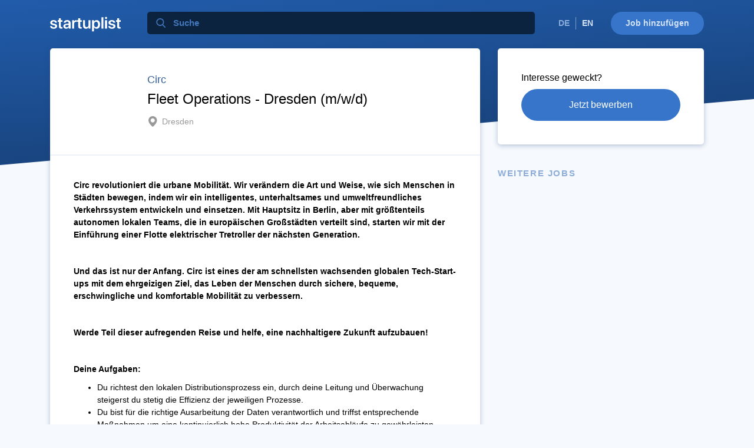

--- FILE ---
content_type: text/html; charset=utf-8
request_url: https://www.startuplist.de/jobs/fleet-operations-dresden-m-w-d-circ
body_size: 17036
content:
<!DOCTYPE html>
<html lang="de" dir="ltr">
  <head>
    <!-- Global site tag (gtag.js) - Google Analytics -->
<script async src="https://www.googletagmanager.com/gtag/js?id=UA-3824110-2"></script>
<script>
  window.dataLayer = window.dataLayer || [];
  function gtag(){dataLayer.push(arguments);}
  gtag('js', new Date());

  gtag('config', 'UA-3824110-2', { 'anonymize_ip': true });
</script>

    <meta charset="utf-8">
    <meta name="viewport" content="width=device-width, initial-scale=1, shrink-to-fit=no">
    <title>Fleet Operations - Dresden (m/w/d) bei Circ | Startuplist</title>
    <meta name="csrf-param" content="authenticity_token" />
<meta name="csrf-token" content="2W6BvJCcoGa/OlzWPggvNeQaxVl8kKAOzbups6LGSUFqlx/HueKJjvVJi0gnSp3xixyLjmHekJlcezz2kb2W1w==" />
    
    <link rel="stylesheet" href="https://stackpath.bootstrapcdn.com/bootstrap/4.1.2/css/bootstrap.min.css" integrity="sha384-Smlep5jCw/wG7hdkwQ/Z5nLIefveQRIY9nfy6xoR1uRYBtpZgI6339F5dgvm/e9B" crossorigin="anonymous">
    <link rel="stylesheet" media="all" href="/assets/application-d6061bb9f581592b4708c07409d0c3375afb06a84f72c2c56435a214cfb38463.css" />
      <meta name="description" content="Circ revolutioniert die urbane Mobilität. Wir verändern die Art und Weise, wie sich Menschen in Städten bewegen, indem wir ein intelligentes, unterhaltsa...">
    <link rel="canonical" href="https://www.startuplist.de/jobs/fleet-operations-dresden-m-w-d-circ">
    <link rel="alternate" hreflang="en" href="https://www.startuplist.de/en/jobs/fleet-operations-dresden-m-w-d-circ">
    <link rel="alternate" hreflang="de" href="https://www.startuplist.de/jobs/fleet-operations-dresden-m-w-d-circ">
    
    <link rel="icon" type="image/png" href="/assets/favicon-9d6e0a1defd74fb2678f9f56b274f07fe2a3fff708eed2e93c4818d2dc95298b.png">
    <link rel="apple-touch-icon" href="/assets/touch-720100b4fbbf2e9ddebf0257efa90ca5b42fec21992c52433982627e00ef4ec2.png">
  </head>
  <body>
    <div id="background" class="short"></div>
    <div class="header container clearfix">
      <div class="row header-row">
        <div class="header-col col-auto order-md-1">
          <a class="logo" href="/">
          <svg width="120px" viewBox="0 0 88 19" version="1.1" xmlns="http://www.w3.org/2000/svg" xmlns:xlink="http://www.w3.org/1999/xlink">
              <desc>Logo</desc>
              <defs></defs>
              <g id="Page-1" stroke="none" stroke-width="1" fill="none" fill-rule="evenodd">
                  <path d="M0.235351562,7.6171875 C0.235351562,5.72265625 1.88574219,4.43359375 4.38574219,4.43359375 C6.90527344,4.43359375 8.50683594,5.79101562 8.56542969,7.75390625 L6.29980469,7.75390625 C6.20214844,6.81640625 5.50878906,6.22070312 4.38574219,6.22070312 C3.31152344,6.22070312 2.59863281,6.72851562 2.59863281,7.49023438 C2.59863281,8.0859375 3.02832031,8.49609375 4.11230469,8.74023438 L5.83105469,9.12109375 C7.97949219,9.59960938 8.80957031,10.4296875 8.80957031,11.9335938 C8.80957031,13.8867188 7.01269531,15.2050781 4.47363281,15.2050781 C1.76855469,15.2050781 0.166992188,13.9160156 -0.0283203125,11.9140625 L2.36425781,11.9140625 C2.54980469,12.9199219 3.24316406,13.4277344 4.47363281,13.4277344 C5.65527344,13.4277344 6.38769531,12.9394531 6.38769531,12.1679688 C6.38769531,11.5429688 6.01660156,11.1914062 4.93261719,10.9472656 L3.21386719,10.5664062 C1.23144531,10.1269531 0.235351562,9.15039062 0.235351562,7.6171875 Z M11.0263672,2.2265625 L13.4580078,2.2265625 L13.4580078,4.6484375 L15.4111328,4.6484375 L15.4111328,6.5234375 L13.4580078,6.5234375 L13.4580078,11.9042969 C13.4580078,12.7539062 13.8486328,13.1445312 14.7080078,13.1445312 C14.9326172,13.1445312 15.2451172,13.125 15.4013672,13.0957031 L15.4013672,14.9511719 C15.1376953,15.0097656 14.6591797,15.0488281 14.1416016,15.0488281 C11.9052734,15.0488281 11.0263672,14.2578125 11.0263672,12.2460938 L11.0263672,6.5234375 L9.54199219,6.5234375 L9.54199219,4.6484375 L11.0263672,4.6484375 L11.0263672,2.2265625 Z M20.7041016,13.3300781 C22.0810547,13.3300781 23.1845703,12.4121094 23.1845703,11.1621094 L23.1845703,10.3710938 L20.7919922,10.5175781 C19.6201172,10.5957031 18.9462891,11.1230469 18.9462891,11.9433594 C18.9462891,12.7929688 19.6494141,13.3300781 20.7041016,13.3300781 Z M19.9716797,15.1660156 C17.9697266,15.1660156 16.5146484,13.90625 16.5146484,12.0410156 C16.5146484,10.2050781 17.9306641,9.1015625 20.4501953,8.9453125 L23.1845703,8.7890625 L23.1845703,8.046875 C23.1845703,6.96289062 22.4521484,6.33789062 21.2509766,6.33789062 C20.0986328,6.33789062 19.3662109,6.89453125 19.2099609,7.75390625 L16.9541016,7.75390625 C17.0615234,5.8203125 18.7119141,4.43359375 21.3486328,4.43359375 C23.9169922,4.43359375 25.5869141,5.79101562 25.5869141,7.87109375 L25.5869141,15 L23.2431641,15 L23.2431641,13.3496094 L23.1943359,13.3496094 C22.5986328,14.4726562 21.2998047,15.1660156 19.9716797,15.1660156 Z M27.5400391,15 L27.5400391,4.6484375 L29.8740234,4.6484375 L29.8740234,6.45507812 L29.9228516,6.45507812 C30.2744141,5.1953125 31.1826172,4.47265625 32.4033203,4.47265625 C32.7158203,4.47265625 32.9892578,4.53125 33.1650391,4.5703125 L33.1650391,6.76757812 C32.9599609,6.68945312 32.5888672,6.63085938 32.1787109,6.63085938 C30.8017578,6.63085938 29.9716797,7.51953125 29.9716797,8.97460938 L29.9716797,15 L27.5400391,15 Z M35.0888672,2.2265625 L37.5205078,2.2265625 L37.5205078,4.6484375 L39.4736328,4.6484375 L39.4736328,6.5234375 L37.5205078,6.5234375 L37.5205078,11.9042969 C37.5205078,12.7539062 37.9111328,13.1445312 38.7705078,13.1445312 C38.9951172,13.1445312 39.3076172,13.125 39.4638672,13.0957031 L39.4638672,14.9511719 C39.2001953,15.0097656 38.7216797,15.0488281 38.2041016,15.0488281 C35.9677734,15.0488281 35.0888672,14.2578125 35.0888672,12.2460938 L35.0888672,6.5234375 L33.6044922,6.5234375 L33.6044922,4.6484375 L35.0888672,4.6484375 L35.0888672,2.2265625 Z M50.3037109,4.6484375 L50.3037109,15 L47.9599609,15 L47.9599609,13.203125 L47.9111328,13.203125 C47.3642578,14.4628906 46.3193359,15.1855469 44.7470703,15.1855469 C42.5009766,15.1855469 41.0751953,13.7304688 41.0751953,11.3378906 L41.0751953,4.6484375 L43.5068359,4.6484375 L43.5068359,10.8496094 C43.5068359,12.3339844 44.2294922,13.1347656 45.5966797,13.1347656 C47.0029297,13.1347656 47.8720703,12.1386719 47.8720703,10.6347656 L47.8720703,4.6484375 L50.3037109,4.6484375 Z M57.9697266,4.47265625 C60.5966797,4.47265625 62.2666016,6.51367188 62.2666016,9.82421875 C62.2666016,13.125 60.6064453,15.1660156 58.0087891,15.1660156 C56.5048828,15.1660156 55.3330078,14.4433594 54.7666016,13.28125 L54.7177734,13.28125 L54.7177734,18.4082031 L52.2861328,18.4082031 L52.2861328,4.6484375 L54.6591797,4.6484375 L54.6591797,6.43554688 L54.7080078,6.43554688 C55.2939453,5.234375 56.4658203,4.47265625 57.9697266,4.47265625 Z M57.2275391,13.1738281 C58.7998047,13.1738281 59.7763672,11.875 59.7763672,9.82421875 C59.7763672,7.78320312 58.7998047,6.47460938 57.2275391,6.47460938 C55.7138672,6.47460938 54.7080078,7.8125 54.6982422,9.82421875 C54.7080078,11.8554688 55.7138672,13.1738281 57.2275391,13.1738281 Z M63.8974609,15 L63.8974609,0.908203125 L66.3291016,0.908203125 L66.3291016,15 L63.8974609,15 Z M68.4580078,15 L68.4580078,4.6484375 L70.8896484,4.6484375 L70.8896484,15 L68.4580078,15 Z M69.6591797,3.0859375 C68.9267578,3.0859375 68.3310547,2.49023438 68.3310547,1.76757812 C68.3310547,1.03515625 68.9267578,0.44921875 69.6591797,0.44921875 C70.4111328,0.44921875 70.9970703,1.03515625 70.9970703,1.76757812 C70.9970703,2.49023438 70.4111328,3.0859375 69.6591797,3.0859375 Z M72.7451172,7.6171875 C72.7451172,5.72265625 74.3955078,4.43359375 76.8955078,4.43359375 C79.4150391,4.43359375 81.0166016,5.79101562 81.0751953,7.75390625 L78.8095703,7.75390625 C78.7119141,6.81640625 78.0185547,6.22070312 76.8955078,6.22070312 C75.8212891,6.22070312 75.1083984,6.72851562 75.1083984,7.49023438 C75.1083984,8.0859375 75.5380859,8.49609375 76.6220703,8.74023438 L78.3408203,9.12109375 C80.4892578,9.59960938 81.3193359,10.4296875 81.3193359,11.9335938 C81.3193359,13.8867188 79.5224609,15.2050781 76.9833984,15.2050781 C74.2783203,15.2050781 72.6767578,13.9160156 72.4814453,11.9140625 L74.8740234,11.9140625 C75.0595703,12.9199219 75.7529297,13.4277344 76.9833984,13.4277344 C78.1650391,13.4277344 78.8974609,12.9394531 78.8974609,12.1679688 C78.8974609,11.5429688 78.5263672,11.1914062 77.4423828,10.9472656 L75.7236328,10.5664062 C73.7412109,10.1269531 72.7451172,9.15039062 72.7451172,7.6171875 Z M83.5361328,2.2265625 L85.9677734,2.2265625 L85.9677734,4.6484375 L87.9208984,4.6484375 L87.9208984,6.5234375 L85.9677734,6.5234375 L85.9677734,11.9042969 C85.9677734,12.7539062 86.3583984,13.1445312 87.2177734,13.1445312 C87.4423828,13.1445312 87.7548828,13.125 87.9111328,13.0957031 L87.9111328,14.9511719 C87.6474609,15.0097656 87.1689453,15.0488281 86.6513672,15.0488281 C84.4150391,15.0488281 83.5361328,14.2578125 83.5361328,12.2460938 L83.5361328,6.5234375 L82.0517578,6.5234375 L82.0517578,4.6484375 L83.5361328,4.6484375 L83.5361328,2.2265625 Z" id="startuplist" fill="#FFFFFF"></path>
              </g>
          </svg>
</a>        </div>
        <div class="header-col col order-2 d-block d-md-none"></div>
        <div class="header-col col-12 col-md order-last order-md-2">
          <form class="search small" method="get" action="/">
            <input type="text" name="query" value="" placeholder="Suche">
          </form>
        </div>
        <div class="header-col col-auto order-3">
          <a id="for_startups" class="d-none d-sm-block" href="/jobs/post">Job hinzufügen</a>
          <ul id="choose_language">
              <li>DE</li>
              <li><a href="/en/jobs/fleet-operations-dresden-m-w-d-circ">EN</a></li>
          </ul>
        </div>
      </div>
    </div>
    <div id="body">
      <div class="container">
        
<div class="row">
  <div class="col-lg-8" style="display: flex; flex-direction: column">
    <div class="job-detail-box" style="flex: 1 1 auto">
      <section>
        <div class="job-detail-header">
          <div>
            <div class="logo d-none d-sm-block" style="background-image: url('https://www.startuplist.de/jobs/33253/logo?size=200x200')"></div>

          </div>
          <div class="job-detail-header-main">
            <div class="company"><a href="/companies/circ">Circ</a></div>
            <h1 class="title">Fleet Operations - Dresden (m/w/d)</h1>
            <div class="footer">
              <div class="location">Dresden</div>
            </div>
          </div>
        </div>
      </section>
      <section>
          <p><strong>Circ revolutioniert die urbane Mobilität. Wir verändern die Art und Weise, wie sich Menschen in Städten bewegen, indem wir ein intelligentes, unterhaltsames und umweltfreundliches Verkehrssystem entwickeln und einsetzen. Mit Hauptsitz in Berlin, aber mit größtenteils autonomen lokalen Teams, die in europäischen Großstädten verteilt sind, starten wir mit der Einführung einer Flotte elektrischer Tretroller der nächsten Generation.</strong></p>
<p> </p>
<p><strong>Und das ist nur der Anfang. Circ ist eines der am schnellsten wachsenden globalen Tech-Start-ups mit dem ehrgeizigen Ziel, das Leben der Menschen durch sichere, bequeme, erschwingliche und komfortable Mobilität zu verbessern.</strong></p>
<p> </p>
<p><strong>Werde Teil dieser aufregenden Reise und helfe, eine nachhaltigere Zukunft aufzubauen!</strong></p>
<p> </p>
<p><strong>Deine Aufgaben:</strong></p>
<ul>
<li><span>Du richtest den lokalen Distributionsprozess ein, durch deine Leitung und Überwachung steigerst du stetig die Effizienz der jeweiligen Prozesse.</span></li>
<li><span>Du bist für die richtige Ausarbeitung der Daten verantwortlich und triffst entsprechende Maßnahmen um eine kontinuierlich hohe Produktivität der Arbeitsabläufe zu gewährleisten.</span></li>
<li><span>Du entwickelst die lokale Distributionsstrategie und sorgst durch dein vorausschauendes Denken und Handeln dafür, dass dein lokales Team auf stetige Veränderungen flexibel und homogen reagieren kann.</span></li>
<li><span>Organisiere und überwache, mit dem Transport-Team zusammen, den Liefer- und Vertriebsprozess.</span></li>
<li><span>Implementiere eine Versorgungsstrategie, welche die Einsammlung, Wartung\Reparatur und die Wiederaufstellung der Scooter-Flotte koordiniert, um einen dauerhaft hohen Deckungsgrad und eine hohe Qualität in deiner Stadt zu gewährleisten.</span></li>
<li><span>Du sorgst für eine tägliche Berichtserstellung sowie Bestandsaufnahme, um so den Gesamtüberblick über den Flottenstatus und die Distributionsprozesse zu erhalten.</span></li>
<li><span>Du trägst durch deine Eigeninitiative stetig dazu bei, dass die Prozessverbesserung kontinuierlich vorangetrieben wird und das Team, in Zusammenarbeit, ein höchstmaß an Motivation und Effizienz an den Tag legt.</span></li>
</ul>
<p><br><br></p>
<p><strong>Das bringst du mit:</strong></p>
<ul>
<li><span>+2 Jahre Erfahrung in Beschaffungs- und Logistikmanagement </span></li>
<li><span>Nachgewiesene Erfahrung in der Verwaltung eines Lagers, Koordination und Verwaltung von Lieferanten- und Geschäftsbeziehungen sowie Betriebsmanagement und Prozessoptimierung</span></li>
<li><span>Erfahrung im Aufbau bei der Beschaffung komplexer Produkte, im Aufbau von Lieferantenbeziehungen sowie in der Prozessführung mit KPI´s </span></li>
<li><span>Du besitzt eine Hands-On Mentalität und hast Spaß daran in einem dynamischen, sich stetig änderndem Umnfeld etwas zu bewegen und schreckst auch nicht vor Herausforderungen zurück</span></li>
<li><span>Du bringst Personal Führungsqualitäten mit, gepaart mit einer ausgezeichneten Kommunikationsfähigkeit</span></li>
<li><span>Du bist logistisch versiert, hast Spaß am konzeptionellem Denken und bringst idealerweise ausgeprägtes Verhandlungsgeschick mit</span></li>
<li><span>Du denkst und handelst unternehmerisch und arbeitest Lösungsorientiert und bis dabei selbst flexibel</span></li>
<li><span>Ausreichende Deutschkenntnisse, sowie Erfahrung in MS Office, speziell in Excel, sind von nöten</span></li>
<li><span>Ein Hochschulabschluss im Bereich Supply Chain/Logistik ist von Vorteil aber nicht notwendig</span></li>
</ul>
<p><br><br></p>
<p><strong>Was wir bieten:</strong></p>
<p> </p>
<ul>
<li><span>Die Chance, die Mobilität in den Städten zu revolutionieren und das zukünftige Stadtbild zu verändern</span></li>
<li><span>Aufbau eines der am schnellsten wachsenden Startups des Jahres 2019 mit einem sehr erfahrenen Team von Unternehmern</span></li>
<li><span>Die Chance auf berufliches und persönliches Wachstum und die volle Verantwortung für den Erfolg deiner Stadt </span></li>
<li><span>Eine schnelle und leistungsstarke Umgebung, in der Autonomie, schnelle Entscheidungsfindung und Lernen durch Ausprobieren der Schlüssel sind</span></li>
<li><span>Zusammenarbeit in einem Team der Besten in ihren Bereichen von Top-Unternehmen weltweit</span></li>
</ul>
<p> </p>
<p><span> </span></p>
<p><span><br></span><span>Bereit für die nächste große Herausforderung? Wir freuen uns auf ein Gespräch mit dir!</span></p>
<p> </p>
<p><strong>Ihre Bewerbung und Ihre persönlichen Daten werden von der LMTS Germany GmbH, für den Bewerbungsprozess, verwendet.</strong></p>

      </section>
    </div>
  </div>
  <div class="col-lg-4">
    <div class="job-detail-box">
      <section>
        <h3>Interesse geweckt?</h3>
        <a target="_blank" rel="noopener nofollow" class="apply-now" href="https://boards.greenhouse.io/circ/jobs/4305071002">Jetzt bewerben</a>
      </section>
    </div>
    <h2 class="subheading">Weitere Jobs</h2>
    <div id="jobs" class="row">
    </div>
  </div>
</div>

      </div>
    </div>
    
    <div id="footer">
  <div class="container clearfix">
    <div class="row">
      <div class="col-12 col-md-3">
        <ul class="social_media">
          <li>
            <a href="/jobs.atom">
              <img alt="Feed" src="/assets/feed-939078e8b7be628d213fd781c32079fe50b44aa2f9ab0266fbff04b6ac05beb4.png" />
</a>          </li>
          <li>
            <a target="_blank" href="https://www.facebook.com/startuplist.de">
              <img alt="Facebook" src="/assets/facebook-e72419a1a72c23bf1cb9b75b7191252268dda5054d8e153150de587f6b573c44.png" />
</a>          </li>
        </ul>
      </div>
      <div class="col-12 col-md-9">
        <ul class="navigation">
          <li><a href="/jobs/post">Job hinzufügen</a></li>
          <li><a href="/pages/privacy">Datenschutz</a></li>
          <li><a href="/pages/imprint">Impressum</a></li>
          <li class="copyright">&copy; SP Online GmbH</li>
        </ul>
      </div>
    </div>
  </div>
</div>

    <script src="https://code.jquery.com/jquery-3.3.1.min.js"></script>
    <script src="https://cdnjs.cloudflare.com/ajax/libs/popper.js/1.14.3/umd/popper.min.js" integrity="sha384-ZMP7rVo3mIykV+2+9J3UJ46jBk0WLaUAdn689aCwoqbBJiSnjAK/l8WvCWPIPm49" crossorigin="anonymous"></script>
    <script src="https://stackpath.bootstrapcdn.com/bootstrap/4.1.2/js/bootstrap.min.js" integrity="sha384-o+RDsa0aLu++PJvFqy8fFScvbHFLtbvScb8AjopnFD+iEQ7wo/CG0xlczd+2O/em" crossorigin="anonymous"></script>
    
  </body>
</html>


--- FILE ---
content_type: text/css
request_url: https://www.startuplist.de/assets/application-d6061bb9f581592b4708c07409d0c3375afb06a84f72c2c56435a214cfb38463.css
body_size: 3321
content:
.header{padding-top:15px;padding-bottom:15px;color:#fff}.header .header-row{margin-left:0;margin-right:0}.header .header-row .header-col{padding-left:0;padding-right:0;margin:5px 0}.header .logo{padding:8px 0;margin-right:45px;float:left;color:inherit}.header .logo:hover{text-decoration:none}.header h1{margin-top:70px;margin-bottom:20px;font-weight:normal;font-size:34px;line-height:1.5}.header .search.small{padding:0}.header .search.small input{background-size:16px;padding:8px 12px 8px 44px;font-size:15px}.header .search input{width:100%;background:#0c2340;background-image:url(/assets/search-51a52086ff3f1680aa850175abf70bf8bd1a0463b6766c7b85416006d8d44f44.png);background-position:15px center;background-repeat:no-repeat;background-size:18px;border:0;border-radius:5px;color:#b4c8e4;padding:10px 15px 10px 48px;font-weight:600}.header .search input::placeholder{color:#4377bc}.header .search input:focus{outline:0}#for_startups{display:block;float:right;border-radius:25px;padding:9px 25px;color:#d4e3f7;background:#3675c9;font-weight:600;font-size:14px;margin-left:20px;cursor:pointer}#for_startups:hover{color:white;background:#5e90d4;text-decoration:none}#choose_language{list-style-type:none;float:right;padding:9px 0;margin:0;margin-left:30px;font-size:14px;font-weight:600}#choose_language li{float:left;border-right:1px solid #7ba0d0;padding:0 10px;color:#8aaddb}#choose_language li a{color:#d4e3f7}#choose_language li a:hover{color:white;text-decoration:none}#choose_language li.active{color:#8aaddb}#choose_language li:last-child{border:0}#prefooter{background:#fff;padding:50px 0}#prefooter h2{font-size:15px;font-weight:600;line-height:1.5;text-transform:uppercase;letter-spacing:0.1rem;color:#3c76c3;margin:0 0 20px}#prefooter p{color:#3f4b5a;font-size:15px;line-height:1.8;margin:0}#prefooter .prefooter-box{padding:25px 15px}#prefooter .search_terms{margin:0;padding:0}#prefooter .search_terms li{display:inline-block;margin:4px 2px 4px 0;padding:1px 10px;background-color:#3c76c3;color:#fff;font-size:14px;border-radius:15px}#prefooter .search_terms li a{color:inherit}#prefooter .search_terms li a:hover{text-decoration:none}#prefooter .search_terms li:hover{background-color:#779fd5}@media (min-width: 768px){#prefooter #about{padding-right:50px}}@media (min-width: 768px){#prefooter #popular_search_terms{padding-left:50px}}#footer{padding:30px 0;text-align:center}#footer.inverted{padding:20px 0;font-size:12px;color:#5079b0}#footer.inverted .copyright{padding:5px}#footer.inverted li{font-size:12px;color:#86acdf;padding:5px 10px}#footer.inverted li:hover{color:#c3d6ef}#footer.delimited{border-top:2px solid #edf1f8}#footer .social_media{text-align:center;line-height:0}@media (min-width: 768px){#footer .social_media{text-align:left}}#footer .social_media img{width:30px}#footer .social_media li{padding:10px 2px;font-size:0}#footer .navigation{text-align:center}@media (min-width: 768px){#footer .navigation{text-align:right}}#footer ul{list-style-type:none;margin:0;padding:0}#footer ul li{font-size:15px;line-height:2;display:inline-block;padding:10px 15px;color:#7889a1;cursor:pointer}#footer ul li a{color:inherit}#footer ul li a:hover{text-decoration:none}#footer ul li:hover{color:#a5b1c0}#footer ul li.copyright{cursor:auto;color:#c3cbd5}#footer ul li:first-child{padding-left:0}#footer ul li:last-child{padding-right:0}#post_header{color:#3f4b5a}#post_header h1{margin-bottom:0}#post_header .headings.centered{max-width:750px;margin:auto;text-align:center}#post_header .headings h1{font-size:36px}#post_header .headings h2{font-size:18px;font-weight:normal;margin:20px 0 0;color:#8796ab;line-height:1.8}#post_header .headings .post_another_job{margin:40px 0}#post_header .headings .post_another_job a{border:0;background:#3675c9;margin-left:auto;margin-right:auto;padding:15px 30px;color:#fff;text-align:center;border-radius:30px;font-size:15px;font-weight:600;cursor:pointer;outline:0}#post_header .headings .post_another_job a:hover{background:#729ed9;text-decoration:none}#post_header #choose_language li{color:#c3cbd5;border-right:1px solid #c3cbd5}#post_header #choose_language li a{color:#8796ab}#post_header #choose_language li a:hover{color:#b4becb}#post_header #choose_language li.active{color:#c3cbd5}#post_header #choose_language li:last-child{border:0}#packages{max-width:800px;margin:auto}.package-box{padding:15px}.package{box-shadow:0 2px 8px rgba(25,69,128,0.3);background:#fff;border-radius:5px;text-align:center;height:100%}.package section{padding:30px 50px;display:flex;flex-direction:column;border-bottom:2px solid #edf1f8}.package section:last-child{border:0}.package h3{font-size:19px;margin:0;color:#3f4b5a}.package .description{text-align:left;color:#546378;font-size:15px}.package .description p{margin:15px 0;background-image:url(/assets/checked-3d725d612a24a0fd4e1be5550bb4dab7873903aec3037eeb431aa2e61df2d018.png);background-size:18px;background-position:left center;background-repeat:no-repeat;padding-left:32px}.package .price{margin-bottom:10px}.package .price .amount{font-size:52px;position:relative}.package .price .amount::before{font-size:30px;content:"€";position:absolute;bottom:0px;left:-20px}.package .select{display:block;background:#3675c9;margin-left:auto;margin-right:auto;padding:10px 30px;color:#fff;text-align:center;border-radius:25px;font-size:14px;font-weight:600;cursor:pointer}.package .select:hover{background:#729ed9;text-decoration:none}.finish-order-box{margin-bottom:20px}.finish-order-box.job-form-box{margin:0}.job-form-box{box-shadow:0 2px 8px rgba(25,69,128,0.3);background:#fff;border-radius:5px}.job-form-box section{padding:20px 40px;border-bottom:2px solid #edf1f8}.job-form-box section:last-child{border:0}.job-form-box h3{font-size:16px;margin:15px 0;font-weight:500}.job-form-box p{margin:15px 0}form #toolbar{background:#f5f7fa;border:1px solid transparent;border-radius:5px 5px 0 0}form #toolbar.focused{border:1px solid #dee4ed}form #editor{height:250px;background:#f5f7fa;border:1px solid transparent;border-top:0;border-radius:0 0 5px 5px;font-size:16px}form #editor.focused{background:#fff;border-color:#dee4ed}form #editor p{margin:15px 0}form #editor p:first-child{margin-top:0}form #editor p:last-child{margin-bottom:0}form .notice{font-size:13px;color:#546378;margin:10px 0}form .confirm{width:100%;padding:15px;margin:5px 0 15px;color:#fff;background:#3675c9;border:0;border-radius:30px;font-weight:500;cursor:pointer}form .confirm:focus{outline:0}form .confirm:hover{background:#729ed9}form .group{padding:5px 0}form .element{margin:10px 0}form .element input,form .element select{background:#f5f7fa;padding:8px 15px;color:#000;font-weight:normal;border:1px solid transparent;width:100%;border-radius:5px;outline:0}form .element input:focus,form .element select:focus{background:#fff;border:1px solid #dee4ed}form .element input::placeholder,form .element select::placeholder{color:#9aafcb}form .element select{appearance:none;-webkit-appearance:none;background-image:url(/assets/select-acead27a5fe7f30a8c83279d3da329ccc58b02d5bfbc87ffda150ae096e30da2.png);background-repeat:no-repeat;background-position:right 15px center;background-size:15px}form .element select:invalid{color:#9aafcb}form .element label.upload{width:100%;border-radius:5px;cursor:pointer}form .element label.upload .filename{background:#f5f7fa;color:#9aafcb;padding:10px 15px;border-radius:5px 0 0 5px}form .element label.upload .uploadbutton{float:right;background:#3675c9;color:#fff;padding:10px 15px;border-radius:0 5px 5px 0}form .element label.upload:hover .uploadbutton{background:#729ed9}form .element input[type="file"]{opacity:0;position:absolute;z-index:-1;width:0.1px;height:0.1px}form .element .row{margin-left:-5px;margin-right:-5px}form .element .row>div{padding-left:5px;padding-right:5px}.order-summary{box-shadow:0 2px 8px rgba(25,69,128,0.3);background:#fff;border-radius:5px}.order-summary section{padding:15px 30px;border-top:2px solid #edf1f8}.order-summary section:first-child,.order-summary section:last-child{border:0}.order-summary section.footer{border-radius:0 0 5px 5px;background:#f5f7fa;color:#7d95b5}.order-summary section.footer p{font-size:11px;margin:0}.order-summary h3{font-size:16px;margin:15px 0}.order-summary ul{list-style-type:none;margin:0;padding:0}.order-summary ul li{padding:2px 0}.order-summary ul li .amount{width:30px;color:#8796ab;float:left}.order-summary ul li .price{float:right}.promo-code-box button{width:100%;padding:10px;margin:15px 0 5px;color:#fff;background:#3675c9;border:0;outline:0;border-radius:30px;font-weight:500;cursor:pointer}.promo-code-box button:hover{background:#729ed9}#price-discount{display:none}.job-detail-box{box-shadow:0 2px 8px rgba(25,69,128,0.3);background:#fff;border-radius:5px;margin-bottom:20px}@media (min-width: 992px){.job-detail-box{margin:0}}.job-detail-box section{padding:30px 40px;border-bottom:2px solid #edf1f8;font-size:14px}.job-detail-box section:last-child{border:0}.job-detail-box img{max-width:100%}.job-detail-box h1{margin:20px 0;font-size:24px}.job-detail-box h2{margin:20px 0;font-size:18px}.job-detail-box h3{font-size:16px;font-weight:500}.job-detail-box p,.job-detail-box ul,.job-detail-box ol,.job-detail-box h3{margin:10px 0}.job-detail-box .section{padding:20px 0;margin:-20px 0}.job-detail-box object{height:600px}.job-detail-box .job-detail-header{display:flex;margin:10px 0}.job-detail-box .job-detail-header .job-detail-header-main{flex:1 1 auto}.job-detail-box .job-detail-header .logo{width:100px;height:100px;background-size:100%;background-repeat:no-repeat;background-position:center;margin-right:25px}.job-detail-box .job-detail-header .company{color:#355f97;font-size:18px;font-weight:500;margin-bottom:5px}.job-detail-box .job-detail-header .company a{color:inherit}.job-detail-box .job-detail-header .company a:hover{color:#6892ca;text-decoration:none}.job-detail-box .job-detail-header .title{font-size:24px;font-weight:400;margin:0 0 5px}.job-detail-box .job-detail-header .footer{margin-top:auto;color:#999999}.job-detail-box .job-detail-header .footer .location{float:left;font-size:14px;line-height:18px;background-image:url(/assets/location-7f333bc61cad3fbfef9795f39bf6a4fb03fd70771bd6d7125cdb7e6f8221cd4b.png);background-repeat:no-repeat;background-size:18px;background-position:left center;margin-top:10px;margin-right:20px;padding-left:25px}.job-detail-box .job-detail-header .footer .posted{float:left;font-size:14px;line-height:18px;background-image:url(/assets/date-77c313f2aca51385d909a41f7618eeabbab3058e5d3099c2c93c1379dffe5a24.png);background-repeat:no-repeat;background-size:18px;background-position:left center;margin-top:10px;margin-right:20px;padding-left:25px}.job-detail-box a.apply-now{background:#3675c9}.job-detail-box a.apply-now:hover{text-decoration:none;background:#729ed9}.job-detail-box span.apply-now{background:#b3b3b3;cursor:not-allowed}.job-detail-box .apply-now{display:block;padding:15px;color:#fff;border-radius:30px;font-size:16px;font-weight:500;text-align:center;margin:10px 0}#jobs-search-basic{margin-left:-5px;margin-right:-5px}.job-box-search{padding:5px}.job-search-basic{display:flex;padding:25px;box-shadow:0 2px 3px rgba(25,69,128,0.15);background:#fff;border-radius:5px;color:inherit}.job-search-basic:hover{box-shadow:0 2px 5px rgba(25,69,128,0.3);text-decoration:none;color:inherit}.job-search-basic .featured{font-size:0;margin-bottom:15px}.job-search-basic .featured span{text-transform:uppercase;background:#3c76c3;padding:2px 10px;border-radius:3px;font-size:9px;font-weight:500;letter-spacing:0.05rem;color:#fff;border-radius:10px}.job-search-basic .logo{width:75px;height:75px;background-size:100%;background-repeat:no-repeat;background-position:center;margin-right:20px}.job-search-basic .company{color:#355f97;font-size:16px;font-weight:500;margin-top:-5px;margin-bottom:5px}.job-search-basic .title{font-size:16px;margin-bottom:10px}.job-search-basic .footer{color:#999999}.job-search-basic .footer .location{float:left;font-size:12px;line-height:15px;background-image:url(/assets/location-7f333bc61cad3fbfef9795f39bf6a4fb03fd70771bd6d7125cdb7e6f8221cd4b.png);background-repeat:no-repeat;background-size:15px;background-position:left center;margin-top:5px;margin-right:20px;padding-left:20px}.job-search-basic .footer .posted{float:left;font-size:12px;line-height:15px;background-image:url(/assets/date-77c313f2aca51385d909a41f7618eeabbab3058e5d3099c2c93c1379dffe5a24.png);background-repeat:no-repeat;background-size:15px;background-position:left center;margin-top:5px;margin-right:20px;padding-left:20px}body{background-color:#f6f9fd;color:#000}body.inverted{background:linear-gradient(#215cab, #194580);background-attachment:fixed}#background{background:linear-gradient(#215cab, #194580);width:100%;height:100%;transform:skewY(-5deg);transform-origin:0;height:480px;position:absolute;z-index:-1}#background.short{height:280px}#background.inverted{background:linear-gradient(#fff, #f6f9fd)}#body{flex:1 1 auto}#body .subheading{font-size:15px;font-weight:600;text-transform:uppercase;letter-spacing:0.1rem;margin:40px 0 10px;color:#8eadd7}#body .no-results{margin:30px 0;color:#8aaddb}#jobs{margin-left:-7px;margin-right:-7px}.job-box{padding:7px}.job{position:relative;display:flex;flex-direction:column;padding:25px 25px;box-shadow:0 2px 3px rgba(25,69,128,0.15);background:#fff;border-radius:5px;height:100%;color:inherit}.job:hover{box-shadow:0 2px 5px rgba(25,69,128,0.3);text-decoration:none;color:inherit}.job .featured{position:absolute;right:10px;top:8px;text-transform:uppercase;background:#3c76c3;padding:2px 10px;border-radius:3px;font-size:9px;font-weight:500;letter-spacing:0.05rem;color:#fff;border-radius:10px}.job .logo{width:75px;height:75px;background-size:100%;background-repeat:no-repeat;background-position:center;margin-bottom:15px}.job .company{color:#355f97;font-size:15px;font-weight:500;margin-bottom:5px}.job .title{font-size:15px;margin-bottom:10px}.job .footer{margin-top:auto;color:#999999}.job .footer .location{float:left;font-size:12px;line-height:15px;background-image:url(/assets/location-7f333bc61cad3fbfef9795f39bf6a4fb03fd70771bd6d7125cdb7e6f8221cd4b.png);background-repeat:no-repeat;background-size:15px;background-position:left center;margin-top:10px;margin-right:20px;padding-left:20px}.job .footer .posted{display:none;float:left;font-size:12px;line-height:15px;background-image:url(/assets/date-77c313f2aca51385d909a41f7618eeabbab3058e5d3099c2c93c1379dffe5a24.png);background-repeat:no-repeat;background-size:15px;background-position:left center;margin-top:10px;margin-right:20px;padding-left:20px}.jobs_footer{text-align:center;padding:20px 0 80px;font-size:15px;font-weight:500}.jobs_footer .pagination{display:block}.jobs_footer .pagination span{padding:0 2px}.jobs_footer a{color:#6892ca;cursor:pointer}.jobs_footer a:hover{color:#a1bbde;text-decoration:none}.company-box{display:flex;margin-bottom:30px}.company-box .company-logo{width:50px;height:50px;background-repeat:no-repeat;background-position:center;background-size:contain;margin-right:10px}.company-box .company-name a{color:#355f97;font-size:15px;font-weight:500}.company-box .company-name a:hover{text-decoration:none;color:#6892ca}.company-box .company-jobs-count{font-size:15px}.show-all-companies{text-align:center;font-size:15px;font-weight:500}.show-all-companies a{color:#6892ca;cursor:pointer}.show-all-companies a:hover{color:#a1bbde;text-decoration:none}
